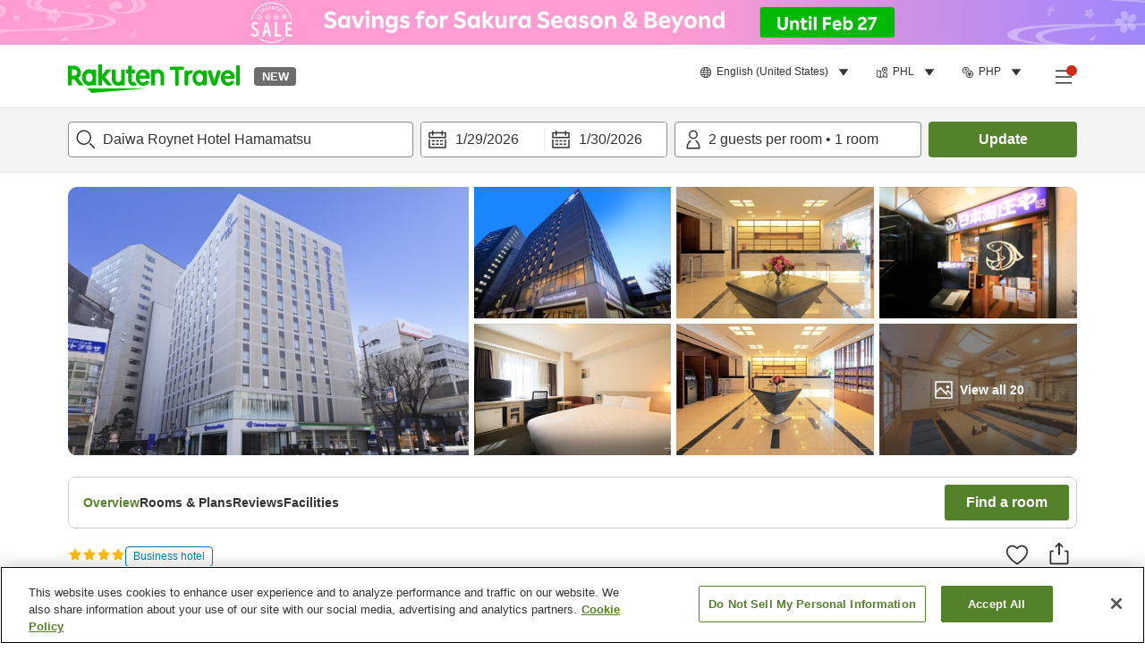

--- FILE ---
content_type: image/svg+xml
request_url: https://image.space.rakuten.co.jp/d/strg/ctrl/26/81c8c7e58595f0e790e6f78414523fdf552dc2d0.82.9.26.3.svg
body_size: 336
content:
<svg width="32" height="32" viewBox="0 0 32 32" fill="none" xmlns="http://www.w3.org/2000/svg">
<path fill-rule="evenodd" clip-rule="evenodd" d="M4.71777 4.00488V28.0029H27.2827V4.00488H4.71777ZM4.5269 2.00488H27.4736C28.4727 2.00488 29.2827 2.83241 29.2827 3.85321V28.1546C29.2827 29.1754 28.4727 30.0029 27.4736 30.0029H4.5269C3.52775 30.0029 2.71777 29.1754 2.71777 28.1546V3.85321C2.71777 2.83241 3.52775 2.00488 4.5269 2.00488Z" fill="#333333"/>
<path fill-rule="evenodd" clip-rule="evenodd" d="M16.0006 23.9473C18.9053 23.9473 21.3225 21.5386 21.3225 18.4895C21.3225 15.4404 18.9053 13.0317 16.0006 13.0317C13.0959 13.0317 10.6787 15.4404 10.6787 18.4895C10.6787 21.5386 13.0959 23.9473 16.0006 23.9473ZM23.3225 18.4895C23.3225 22.6083 20.0444 25.9473 16.0006 25.9473C11.9568 25.9473 8.67871 22.6083 8.67871 18.4895C8.67871 14.3707 11.9568 11.0317 16.0006 11.0317C20.0444 11.0317 23.3225 14.3707 23.3225 18.4895Z" fill="#333333"/>
<path fill-rule="evenodd" clip-rule="evenodd" d="M16 20.5847C17.0819 20.5847 18.0214 19.6811 18.0214 18.4886C18.0214 17.2962 17.0819 16.3926 16 16.3926C14.9181 16.3926 13.9785 17.2962 13.9785 18.4886C13.9785 19.6811 14.9181 20.5847 16 20.5847ZM20.0214 18.4886C20.0214 20.7508 18.2209 22.5847 16 22.5847C13.779 22.5847 11.9785 20.7508 11.9785 18.4886C11.9785 16.2264 13.779 14.3926 16 14.3926C18.2209 14.3926 20.0214 16.2264 20.0214 18.4886Z" fill="#333333"/>
<path fill-rule="evenodd" clip-rule="evenodd" d="M27.3041 9.06519H4.15137V7.06519H27.3041V9.06519Z" fill="#333333"/>
<path fill-rule="evenodd" clip-rule="evenodd" d="M24.9524 6.01319L22.9922 6.01318L22.9922 5.01318L24.9524 5.01319L24.9524 6.01319Z" fill="#333333"/>
<path fill-rule="evenodd" clip-rule="evenodd" d="M22.0178 6.01319L20.0576 6.01318L20.0576 5.01318L22.0178 5.01319L22.0178 6.01319Z" fill="#333333"/>
</svg>
